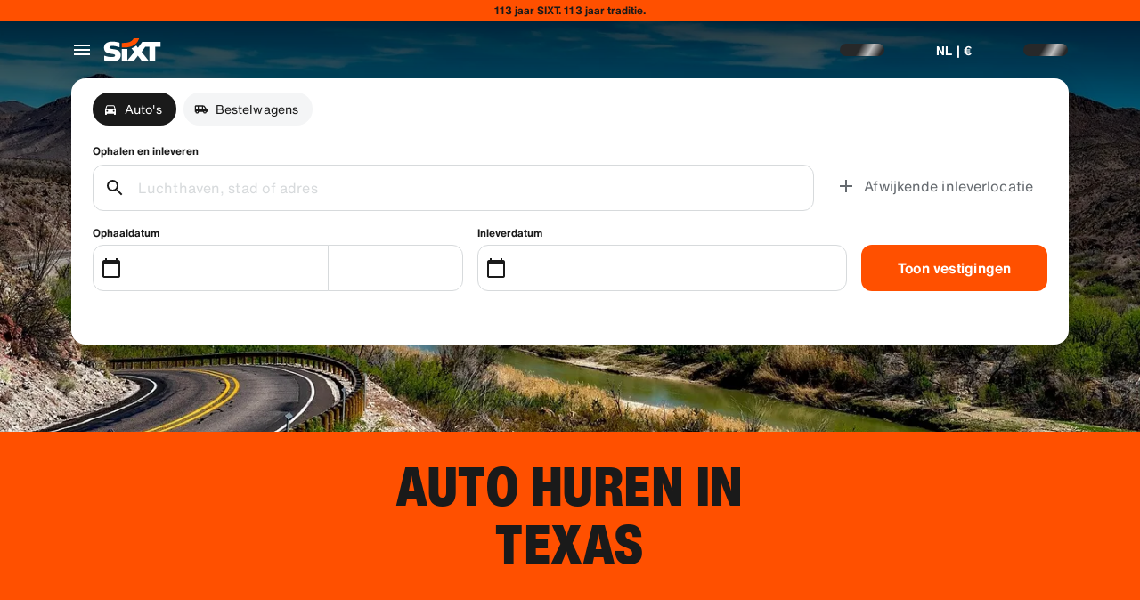

--- FILE ---
content_type: application/javascript
request_url: https://www.sixt.be/webapp/chatbot/intl-chatbot-nl-BE.0bcdbeb34e9d5ee6.js
body_size: 379
content:
"use strict";(self.webpackChunk_sixt_web_chatbot=self.webpackChunk_sixt_web_chatbot||[]).push([["58657"],{88142:function(e,t,a){function n(e,t,a){return t in e?Object.defineProperty(e,t,{value:a,enumerable:!0,configurable:!0,writable:!0}):e[t]=a,e}a.r(t),a.d(t,{TranslationChatbotNLBE:()=>r});class r{constructor(){n(this,"SmartBannerClose","Close"),n(this,"SmartBannerCta","Naar de app"),n(this,"SmartBannerSubtitle","Makkelijk boeken en beheren."),n(this,"SmartBannerTitle","SIXT App")}}}}]);
//# sourceMappingURL=intl-chatbot-nl-BE.0bcdbeb34e9d5ee6.js.map

--- FILE ---
content_type: application/javascript
request_url: https://www.sixt.be/webapp/customer-settings/intl-customerSettings-nl-BE.71dd8099da647871.js
body_size: 5458
content:
"use strict";(self.webpackChunk_sixt_web_customer_settings=self.webpackChunk_sixt_web_customer_settings||[]).push([["78777"],{85158:function(e,t,i){function n(e,t,i){return t in e?Object.defineProperty(e,t,{value:i,enumerable:!0,configurable:!0,writable:!0}):e[t]=i,e}i.r(t),i.d(t,{TranslationCustomerSettingsNLBE:()=>o});class o{getCongratulationFormProfileId(e){return"Jouw profielnummer: ".concat(e," ")}getCongratulationFormProfileStatus(e){return"Jouw profielstatus: SIXT ".concat(e)}getCountDownTextCs(e){return"Heb je geen code gekregen? Controleer je spamfolder of vraag binnen ".concat(e," minuten een nieuwe code aan.")}getCs_check_email_description(e){return"We hebben een wachtwoord reset-link gestuurd naar ".concat(e,".")}getHiName(e){return"Hoi, ".concat(e)}getImprintLink(e){return"[Imprint](".concat(e,")")}getLccLocalePromptRedirect(e){return"".concat(e)}getLoyalty_points(e){return"".concat(e," punten")}getLoyalty_terms_text(e,t){return"Ik ga akkoord met de [Algemene Huurvoorwaarden](".concat(e,") en de [Lidmaatschapsovereenkomst](").concat(t,") van SIXT ONE.")}getOtpBlockedSubtitleNoPasswordCs(e){return"Na ".concat(e," minuten kun je je opnieuw aanmelden met een eenmalige inlogcode.")}getOtpFormSubtitleCs(e){return"Voer de code in die is verzonden naar ".concat(e,".")}getOtpSublineSms(e,t){return"Log in met de code verzonden naar ".concat(e," & uw mobiele nummer ").concat(t)}getOtp_incorrect_code_error_msg(e){return"De code is onjuist. Voer de juiste code in of vraag over ".concat(e," minuten een nieuwe code aan.")}getOtp_locked_subtitle(e){return"Het beveiligen van je persoonlijke gegevens is erg belangrijk voor ons. Je kunt na ".concat(e," minuten opnieuw proberen in te loggen.")}getPasswordFormSubtitle(e){return"Gebruik het wachtwoord voor je SIXT-account dat is geregistreerd op ".concat(e,".")}getPaste_value_from_clipboard_btn_text(e){return"Plak “".concat(e,"” vanuit het klembord")}getSeeOurPrivacyPolicyLink(e){return"Zie ons [Privacybeleid](".concat(e,").")}getSeeOurTermsAndPrivacyPolicy(e,t){return"Zie onze [Algemene voorwaarden](".concat(e,") en ons [Privacybeleid](").concat(t,")")}getVerifyEmailSubTitle(e){return"We hebben de code verzonden naar ".concat(e)}getZenAuthOtpSubline(e){return"Log in met de code die is verstuurd naar ".concat(e)}constructor(){n(this,"AddBookingProfile","Profiel toevoegen"),n(this,"AreYouSure","Weet je het zeker?"),n(this,"B2BRegistrationEmailPlaceholder","Je e-mailadres"),n(this,"B2b_book_selected_profile_cta","Boek met geselecteerd profiel"),n(this,"B2b_business_category","Zakelijk"),n(this,"B2b_personal_category","Persoonlijk"),n(this,"B2b_select_profile_subtitle","Selecteer een van je bestaande profielen voor je volgende huur of maak een nieuw zakelijk SIXT-profiel aan."),n(this,"B2b_select_profile_title","Welkom terug bij SIXT zakelijk"),n(this,"B2b_select_profile_without_creation_subtitle","Selecteer een van je profielen om je huurauto te boeken."),n(this,"BaseLogIn","Aanmelden"),n(this,"Bookings","Boekingen"),n(this,"BusinessHubTab","Business-hub"),n(this,"BusinessProfileDesktopContent","Log in op een bestaand profiel of maak een nieuw SIXT bedrijfsprofiel aan. Voordelen zijn onder andere speciale tarieven voor je bedrijf en toegang tot SIXT rent, share en ride binnen de SIXT app."),n(this,"BusinessProfileMobileContent","Log in met een bestaand profiel of maak een nieuw bedrijfsprofiel aan."),n(this,"ChooseProfile","Selecteer profiel"),n(this,"CodeExpiredMessageCs","Je code is verlopen."),n(this,"CodeInputLabelCs","Je 6-cijferige code"),n(this,"CongratulationFormCongratulationDescription","Je kunt verdergaan in de app. Dit is niet verplicht voor zakelijk verhuur."),n(this,"CongratulationFormCongratulationHeadline","Je zakelijke profiel is succesvol aangemaakt!"),n(this,"CongratulationFormDigitalCardText","Zorg ervoor dat je je zakelijke profielnummer gebruikt voor ralle SIXT huren op de SIXT-website en andere boekingskanalen."),n(this,"CongratulationFormDownloadApp","Download de app"),n(this,"CongratulationFormWebsiteAppText","Download de SIXT-app, log in met je e-mailadres en ontdek SIXT rent, SIXT ride en SIXT share."),n(this,"Continue","Volgende"),n(this,"ContinueProfileButton","Doorgaan met geselecteerd profiel"),n(this,"Country_selector_other_label","Overige landen"),n(this,"Country_selector_suggested_label","Voorgesteld"),n(this,"CreateAccountCta","Account aanmaken"),n(this,"CreateAccountSubtitle","Een account biedt meer gemak voor al je boekingen."),n(this,"CreateAccountTitle","Maak je account compleet"),n(this,"Cs_check_email_cta","E-mail opnieuw verzenden"),n(this,"Cs_check_email_heading","Controleer je e-mail"),n(this,"Cs_login_form_subline","Boek sneller. Reis slimmer."),n(this,"Cs_loyalty_menu_tile_enrolled","SIXT ONE"),n(this,"Cs_loyalty_menu_tile_not_enrolled","SIXT ONE"),n(this,"CurrencyTab","Valuta"),n(this,"FieldCannotBeEmptyError","Verplicht veld dient ingevuld te worden."),n(this,"FirstNamePlaceholder","Je voornaam"),n(this,"FirstNameValidationError","Voornaam ontbreekt"),n(this,"ForgotPasswordCta","Wachtwoord vergeten"),n(this,"FormActionFinish","Voltooien"),n(this,"FormSignUpFirstName","Voornaam"),n(this,"FormSignUpHeadline","Welkom aan boord"),n(this,"FormSignUpInvalidFirstName","Voer je naam in"),n(this,"FormSignUpInvalidLastName","Voer je achternaam in"),n(this,"FormSignUpLastName","Achternaam"),n(this,"FormSignUpSubHeadline","Leuk je te ontmoeten! Laten we elkaar beter leren kennen."),n(this,"GetResetLink","Resetlink verzenden"),n(this,"GlobalErrorUnhandled","Kon niet inloggen. Probeer het opnieuw."),n(this,"IncorrectPasswordError","Dit wachtwoord is onjuist, probeer het opnieuw."),n(this,"InputAccountNumber","Accountnummer (KDNR)"),n(this,"InputEmail","E-mailadres"),n(this,"InputPassword","Wachtwoord"),n(this,"InputRateKey","Tariefcode"),n(this,"LanguageAndCountryTab","Voorgestelde talen en regio's"),n(this,"Language_switcher_subtitle_most_popular","Meest gebruikt"),n(this,"Language_switcher_subtitle_other_languages","Meer talen"),n(this,"LastNamePlaceholder","Je achternaam"),n(this,"LastNameValidationError","Achternaam ontbreekt"),n(this,"LccLanguagePromptClose","Sluiten"),n(this,"LccLocalePromptDismiss","Afwijzen"),n(this,"LccLocalePromptLccOpen","Overig"),n(this,"LccLocalePromptStatement","Het lijkt erop dat je browser is ingesteld op een andere taal. Wil je overschakelen?"),n(this,"LccSwitcherChangeCurrency","Valuta wijzigen"),n(this,"LccSwitcherChangeLanguageOrCurrency","Taal of valuta wijzigen"),n(this,"LogInOrCreateAccount","Inloggen of account aanmaken"),n(this,"LogInOrCreateAccountSubtitle","Log in of maak met een paar klikken een account aan voor probleemloos afrekenen en makkelijk beheren van je reis."),n(this,"LoginButtonBookingProfile","Boekingsprofiel"),n(this,"LoginButtonProfile","Log in | Registreer"),n(this,"LoginCta","Inloggen"),n(this,"LoginFormContinueWithApple","Verdergaan met Apple"),n(this,"LoginFormContinueWithGoogle","Verdergaan met Google"),n(this,"LoginFormGoogleCookiesDisabledError","Om via Google in te loggen, dien je cookies toe te staan in je browser en privacy instellingen."),n(this,"LoginFormSSOError","We kunnen je helaas niet naar je login doorsturen. Probeer op een andere manier in te loggen."),n(this,"Login_cta","Log in"),n(this,"Login_dont_have_account_label","Heb je nog geen account?"),n(this,"Logout","Uitloggen"),n(this,"Loyalty_benefit_item1","Boek met verhuurpunten"),n(this,"Loyalty_benefit_item2","Gratis extra chauffeur"),n(this,"Loyalty_benefit_item3","Gratis upgrade"),n(this,"Loyalty_benefit_item4","Sneller afrekenen"),n(this,"Loyalty_enrolled_pending_message","Je hebt je aangemeld! Je kunt je voordelen binnenkort in je account bekijken."),n(this,"Loyalty_enrolled_success_message","Welcome to SIXT ONE! Book now and start earning points."),n(this,"Loyalty_enrollment_lss_b2c_main_cta","Boek en verdien punten"),n(this,"Loyalty_enrollment_lss_b2c_page_subtitle","Begin met punten sparen bij je volgende boeking. Je kunt je voordelen altijd bekijken in het SIXT ONE-gedeelte van je account."),n(this,"Loyalty_enrollment_lss_b2c_page_title","Je doet nu mee aan ons loyaliteitsprogramma!"),n(this,"Loyalty_enrollment_lss_cto_page_subtitle","View your benefits in the SIXT ONE section of your account."),n(this,"Loyalty_enrollment_lss_cto_page_title","Welcome to our rewards program!"),n(this,"Loyalty_enrollment_lss_cto_secondary_cta","View benefits"),n(this,"Loyalty_enrollment_lss_status_match_page_subtitle","You're now a member of our rewards program SIXT ONE. Start booking with your new benefits."),n(this,"Loyalty_enrollment_lss_status_match_page_title","We matched your status!"),n(this,"Loyalty_join_benefit_item1","Verdien punten bij elke huur"),n(this,"Loyalty_join_benefit_item2","Wissel je punten in voor korting"),n(this,"Loyalty_join_benefit_item3","Maak kennis met hogere statussen met meer voordelen"),n(this,"Loyalty_join_benefit_item4","Gebruik de SIXT app om de balie over te slaan"),n(this,"Loyalty_join_country_other","Alle overige landen"),n(this,"Loyalty_join_country_popular","Voorgestelde landen"),n(this,"Loyalty_join_cta","Word nu lid"),n(this,"Loyalty_join_cto_benefit_item1","Gebruik je punten om korting te krijgen op persoonlijke verhuur"),n(this,"Loyalty_join_cto_benefit_item2","Hoe hoger je level, hoe meer voordeel"),n(this,"Loyalty_join_cto_benefit_item3","Gebruik de SIXT app om de balie over te slaan"),n(this,"Loyalty_join_cto_subtitle","Met ons loyaliteitsprogramma kun je punten verdienen met zowel zakelijke als persoonlijke boekingen!"),n(this,"Loyalty_join_cto_title","Word lid van ons loyaliteitsprogramma"),n(this,"Loyalty_join_later_cta","Later lid worden"),n(this,"Loyalty_join_subtitle","We hebben een nieuw beloningsprogramma gelanceerd met geweldige voordelen:"),n(this,"Loyalty_join_title","Word lid van ons loyaliteitsprogramma"),n(this,"Loyalty_label","SIXT ONE"),n(this,"Loyalty_not_available_subtitle","Helaas is SIXT ONE nog niet beschikbaar in jouw land. We laten je weten zodra je lid kunt worden."),n(this,"Loyalty_not_available_title","SIXT ONE komt binnenkort"),n(this,"Loyalty_welcome_subtitle","Verdien punten bij elke toekomstige boeking en gebruik uw voordelen."),n(this,"Loyalty_welcome_title","Welkom bij Oranje"),n(this,"Loyalty_welcome_to_program_label","Je bent nu SIXT ONE-lid! Voltooi je huur om punten te verdienen."),n(this,"Marketing_communication_consent_text","Ik sta SIXT toe om marketingberichten te verzenden."),n(this,"MciLoginFormEmailSubmitButton","Doorgaan met e-mailadres"),n(this,"OfferListItemOr","of"),n(this,"Ok","Ok\xe9"),n(this,"Or_login_with_label","of log in met"),n(this,"OtpBlockedNavBarTitleCs","Aantal pogingen overschreden"),n(this,"OtpBlockedSecondaryBtnCs","Terug naar de homepage"),n(this,"OtpBlockedSubtitleCs","Je kunt een code gebruiken om later in te loggen of je kunt nu inloggen met het wachtwoord van je account. Het beschermen van de veiligheid van je accounttoegang heeft onze hoogste prioriteit."),n(this,"OtpBlockedTitleCs","Je account is tijdelijk geblokkeerd"),n(this,"OtpExpired","Verificatiecode is verlopen. Stuur code opnieuw en probeer het opnieuw."),n(this,"OtpFormTitleCs","Controleer je e-mail"),n(this,"OtpRetryLimitReached","Je hebt de limiet van opnieuw proberen bereikt. Vraag een nieuwe code aan."),n(this,"Otp_resend_code_btn_text","Nieuwe code aanvragen"),n(this,"Otp_resend_subline","Deze code is verlopen. Vraag een nieuwe aan om verder te gaan."),n(this,"PasswordFormTitle","Voer je wachtwoord in"),n(this,"PasswordPlaceholder","Je wachtwoord"),n(this,"PasswordValidationDigitsError","Minstens 1 cijfer"),n(this,"PasswordValidationError","Niet voldaan aan wachtwoordcriteria"),n(this,"PasswordValidationErrorDigitsError","Minstens \xe9\xe9n cijfer"),n(this,"PasswordValidationErrorLowercaseError","Minstens \xe9\xe9n kleinletter"),n(this,"PasswordValidationErrorMaxLength","Maximaal 50 tekens"),n(this,"PasswordValidationErrorMinLength","Minimaal 8 tekens"),n(this,"PasswordValidationErrorSpecialCharError","Minimaal \xe9\xe9n speciaal teken"),n(this,"PasswordValidationErrorUppercaseError","Minstens \xe9\xe9n hoofdletter"),n(this,"PasswordValidationErrorWhitespaceError","Dient geen spatie te bevatten aan het begin of eind."),n(this,"PasswordValidationLowercaseError","Minstens 1 kleine letter"),n(this,"PasswordValidationMinLengthError","Minstens 8 tekens"),n(this,"PasswordValidationSpecialCharError","Minstens 1 speciaal teken"),n(this,"PasswordValidationSuccess","Aan alle wachtwoordcriteria is voldaan"),n(this,"PasswordValidationUppercaseError","Minstens 1 hoofdletter"),n(this,"PreCtoBenefit1","Speciale tarieven via je bedrijf"),n(this,"PreCtoBenefit2","Innovatieve, digitale verhuurdiensten"),n(this,"PreCtoBenefit3","Alle mobiliteitsoplossingen in \xe9\xe9n app: SIXT rent, share en ride"),n(this,"PreCtoButton","Nieuw zakelijk profiel aanmaken"),n(this,"PreCtoSubtitle","Maak een nieuw SIXT bedrijfsprofiel aan en profiteer van:"),n(this,"PreCtoTitle","Je SIXT bedrijfsprofiel wacht op je"),n(this,"RateKeyValidationErrorCompanyNotFound","Het door jou gekozen bedrijf is geen zakelijke klant meer. Neem contact op met de klantenservice."),n(this,"RateKeyValidationErrorWrongRateKey","Onjuiste tariefcode."),n(this,"RequestOtpCta","Vraag verificatiecode aan"),n(this,"RequiredField","Verplicht veld"),n(this,"RequiredPasswordError","Voer je wachtwoord in."),n(this,"ResendCodeCs","Code opnieuw verzenden"),n(this,"Retry","Probeer opnieuw"),n(this,"SearchCurrencyLabel","Zoeken naar valuta"),n(this,"SearchLanguageAndCountryLabel","Zoek op taal of regio"),n(this,"SelectKdnrFormSelectCountry","Selecteer land"),n(this,"Signup_country_of_residence_label","Woonland"),n(this,"Signup_otp_heading","Bevestig je identiteit"),n(this,"Signup_success_snackbar","Je account is aangemaakt!"),n(this,"Skip","Overslaan"),n(this,"SkipForNow","Sla over voor nu"),n(this,"SomethingWentWrongPleaseTryAgain","Er is een fout opgetreden, probeer het opnieuw."),n(this,"SubscriptionsTitle","Abonnementen"),n(this,"SuggestedTitle","Suggereerde"),n(this,"SupportOr","of"),n(this,"TryLaterCs","Sluiten"),n(this,"UseLoginCodeCta","Gebruik in plaats daarvan een inlogcode"),n(this,"UsePasswordOptionCs","Gebruik wachtwoord"),n(this,"UserDetailsHelpLink","Hulp"),n(this,"UserDetailsManageBookings","Boekingen beheren"),n(this,"UserDetailsProfiles","Profielen"),n(this,"UserDetailsRideHistory","Reisgeschiedenis & facturen"),n(this,"UserDetailsSelectProfile","Kies boekingsprofiel"),n(this,"UserSectionPersonalDetails","Persoonlijke gegevens"),n(this,"ValidateEmail","Je e-mail moet het volgende format hebben: voorbeeld@voorbeeld.com"),n(this,"ValidatePositiveNumber","Alleen cijfers zijn mogelijk"),n(this,"Verify","Verifi\xebren"),n(this,"VerifyEmailSkipSubline","Houd er rekening mee dat het belangrijk is om uw e-mail-id te verifi\xebren voor een naadloze ervaring."),n(this,"VerifyEmailTitle","Verifieer je e-mailadres"),n(this,"VerifyNow","Nu verifi\xebren"),n(this,"View_details_cta","Toon details"),n(this,"View_profile_details_cta","Profieldetails bekijken"),n(this,"WrongOtpErrorCs","Onjuiste code. Probeer het opnieuw of vraag een nieuwe code aan."),n(this,"WrongVerificationCode","Verkeerde verificatiecode"),n(this,"ZenAuthBackToLoginLink","Terug naar inloggen"),n(this,"ZenAuthCorporateRateButton","Gebruik zakelijk tarief"),n(this,"ZenAuthCorporateRateHeadline","Gebruik zakelijk tarief"),n(this,"ZenAuthCorporateSignup","Nog geen bedrijfsrate? Registreer uw bedrijf hier"),n(this,"ZenAuthEmailHeadline","Registreer of meld je aan"),n(this,"ZenAuthEmailTooltip","Je kunt inloggen met je e-mailadres, SIXT-kaartnummer of met je zakelijk accountnummer."),n(this,"ZenAuthForgotPassworHeadline","Wachtwoord vergeten"),n(this,"ZenAuthForgotPasswordDescription","Help ons je account te vinden en we resetten je wachtwoord."),n(this,"ZenAuthInvalidOtp","Onjuiste code. Controleer je e-mail en probeer het opnieuw."),n(this,"ZenAuthOtpExpiresIn","totdat de code verloopt"),n(this,"ZenAuthOtpHeadline","Voer code in"),n(this,"ZenAuthOtpHeadlineBlockedUser","Je hebt de invoerlimiet bereikt."),n(this,"ZenAuthOtpHeadlineExpired","Code is verlopen"),n(this,"ZenAuthOtpHeadlineLimitReached","Teveel onjuiste pogingen"),n(this,"ZenAuthOtpReceiveNewCode","Vraag nieuwe code aan"),n(this,"ZenAuthOtpResendCode","Vraag een nieuwe code aan"),n(this,"ZenAuthOtpSublineBlockedUser","De code is te vaak onjuist ingevoerd. Vraag over een uur een nieuwe code aan of log in met je wachtwoord."),n(this,"ZenAuthOtpSublineExpired","De geldigheidsperiode van je tijdelijke code is verlopen."),n(this,"ZenAuthOtpSublineLimitReached","De code is te vaak onjuist ingevoerd."),n(this,"ZenAuthOtpTryAnotherEmail","Gebruik ander e-mailadres"),n(this,"ZenAuthPasswordError","Onjuist wachtwoord. Probeer het opnieuw."),n(this,"ZenAuthPasswordForgot","Wachtwoord vergeten?"),n(this,"ZenAuthPasswordHeadline","Welkom terug"),n(this,"ZenAuthPasswordLogin","Inloggen met wachtwoord"),n(this,"ZenAuthPrivacyLink","Privacybeleid"),n(this,"ZenAuthRateKeyHeadline","Voer tariefcode in"),n(this,"ZenAuthRemoveCorporateRateButton","Verwijder zakelijk tarief"),n(this,"ZenAuthRemoveCorporateRateHeadline","Je kunt niet inloggen als je het zakelijk tarief gebruikt"),n(this,"ZenAuthRemoveCorporateRateSubline","Zakelijke tarieven kunnen alleen gebruikt worden als je als gast boekt. Als je op je account wilt inloggen, verwijder dan het zakelijk tarief."),n(this,"ZenAuthResetLinkSentDescription","Controleer in je e-mail of je een link voor het resetten van je wachtwoord hebt ontvangen. Als het niet binnen enkele minuten zichtbaar is, bekijk je spambox."),n(this,"ZenAuthResetLinkSentHeadline","Link om wachtwoord te resetten verstuurd"),n(this,"ZenAuthSignupForCorporate","Meld je aan voor een zakelijk account"),n(this,"ZenAuthTermsLink","Algemene Voorwaarden")}}}}]);
//# sourceMappingURL=intl-customerSettings-nl-BE.71dd8099da647871.js.map